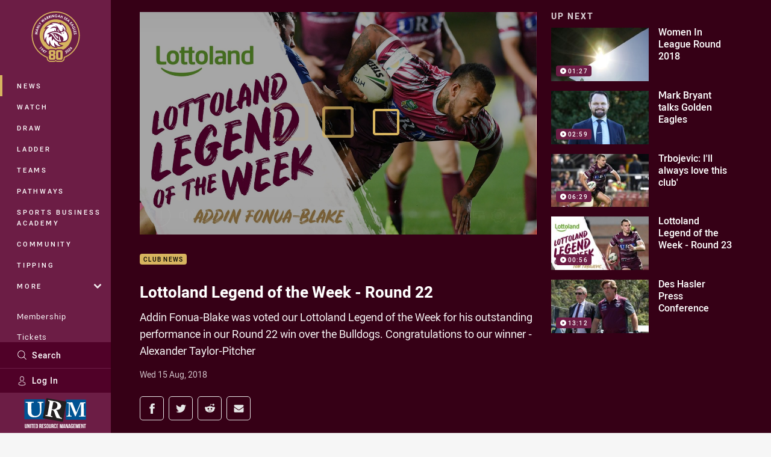

--- FILE ---
content_type: text/html; charset=utf-8
request_url: https://www.google.com/recaptcha/api2/aframe
body_size: 183
content:
<!DOCTYPE HTML><html><head><meta http-equiv="content-type" content="text/html; charset=UTF-8"></head><body><script nonce="LdVrWUSH9ZxTX-gfbAYFsg">/** Anti-fraud and anti-abuse applications only. See google.com/recaptcha */ try{var clients={'sodar':'https://pagead2.googlesyndication.com/pagead/sodar?'};window.addEventListener("message",function(a){try{if(a.source===window.parent){var b=JSON.parse(a.data);var c=clients[b['id']];if(c){var d=document.createElement('img');d.src=c+b['params']+'&rc='+(localStorage.getItem("rc::a")?sessionStorage.getItem("rc::b"):"");window.document.body.appendChild(d);sessionStorage.setItem("rc::e",parseInt(sessionStorage.getItem("rc::e")||0)+1);localStorage.setItem("rc::h",'1769284067555');}}}catch(b){}});window.parent.postMessage("_grecaptcha_ready", "*");}catch(b){}</script></body></html>

--- FILE ---
content_type: image/svg+xml
request_url: https://www.seaeagles.com.au/siteassets/.lookups/sponsors/volvo-footage.svg?preset=sponsor-small
body_size: 977
content:
<?xml version="1.0" encoding="UTF-8"?>
<svg id="Layer_1" xmlns="http://www.w3.org/2000/svg" version="1.1" viewBox="0 0 100 100">
  <!-- Generator: Adobe Illustrator 29.2.1, SVG Export Plug-In . SVG Version: 2.1.0 Build 116)  -->
  <defs>
    <style>
      .st0 {
        fill: #020000;
      }
    </style>
  </defs>
  <path class="st0" d="M7.7,53.6h-1l-2.6-7.8h1.1l2.1,6.5,2.2-6.5h1.1l-2.8,7.8Z"/>
  <path class="st0" d="M15.2,52c-.2.8-.9,1.8-2.4,1.8s-2.6-1.2-2.6-2.7.7-2.2,1.3-2.5c.5-.3,1.1-.3,1.3-.3,1.7,0,2.5,1.3,2.5,2.8s0,.7-.1,1ZM12.8,49c-1.3,0-1.7,1.2-1.7,2.1h0c0,.3,0,2,1.6,2s1.6-.6,1.6-2.1-.7-2-1.5-2Z"/>
  <path class="st0" d="M16.5,53.6v-7.8h.8v7.8h-.8Z"/>
  <path class="st0" d="M20.8,53.6h-.8l-1.9-5.2h.9l1.4,4,1.4-4h.9l-1.9,5.2Z"/>
  <path class="st0" d="M28,52c-.2.8-.9,1.8-2.4,1.8s-2.6-1.2-2.6-2.7.7-2.2,1.3-2.5c.5-.3,1.1-.3,1.3-.3,1.7,0,2.5,1.3,2.5,2.8s0,.7-.1,1ZM25.7,49c-1.3,0-1.7,1.2-1.7,2.1h0c0,.3,0,2,1.6,2s1.6-.6,1.6-2.1-.7-2-1.5-2Z"/>
  <path class="st0" d="M36,53.8c-2.5,0-3.8-1.9-3.8-4.1s1.5-4.1,4-4.1,3.2,1.2,3.6,2.4l-1.1.2c0-.1-.1-.5-.4-.8-.4-.5-1.1-.9-2.1-.9s-2.8.8-2.8,3.2.7,3.3,2.8,3.3,2.4-.8,2.6-2.3h1.1c-.2,1.3-1.3,3.2-3.9,3.2Z"/>
  <path class="st0" d="M44.9,53.7h0c-.2,0-.8,0-.9-.8-.4.4-.9.9-1.8.9s-1.8-.5-1.8-1.5.2-.7.3-.8c.4-.6,1.2-.8,2.3-.9.3,0,.6,0,.9,0h0c0-.9,0-1.6-1.2-1.6s-1.1,0-1.1,1h0c0,.1-.9,0-.9,0,0-.7.5-1.7,2-1.7s1.7.2,2,1.1c0,.2,0,.5,0,.7h0v2.3c0,.4.1.5.4.5s.2,0,.3,0v.7c0,0-.3,0-.6,0ZM43.9,51.1c-.4,0-1.5.2-1.9.4-.2,0-.6.3-.6.8s.3.8,1,.8,1.5-.2,1.5-1.5v-.4Z"/>
  <path class="st0" d="M48.7,49.3h0c-.1,0-.5,0-.8.2-.6.4-.6,1.1-.6,1.5v2.6h-.9v-5.2h.9v1c.3-.5.8-1,1.8-1v1c0,0-.2,0-.4,0Z"/>
  <path class="st0" d="M51.7,53.8c-1.1,0-1.7-.4-2.1-1-.1-.2-.3-.5-.3-.9l1-.2h0c0,1.3,1.2,1.3,1.4,1.3h0c.8,0,1.2-.4,1.2-.9s-.3-.7-1.1-.8h-.5c-.7-.2-1.9-.5-1.9-1.6s.6-1.6,2-1.6,1.7.5,2,1c.2.3.2.7.2.8h-1c0,.1,0,0,0,0,0-.8-.7-1.1-1.4-1.1s-1.1.4-1.1.8c0,.5.6.7,1.3.8h.5c.8.3,1.8.6,1.8,1.6s-.7,1.7-2.2,1.7Z"/>
  <path class="st0" d="M64.6,53.6v-6.6c.1,0-2.3,6.6-2.3,6.6h-.8l-2.4-6.5v6.5c.1,0-.9,0-.9,0v-7.8h1.4l2.4,6.4,2.4-6.4h1.4v7.8h-1Z"/>
  <path class="st0" d="M71.9,52c-.2.8-.9,1.8-2.4,1.8s-2.6-1.2-2.6-2.7.7-2.2,1.3-2.5c.5-.3,1.1-.3,1.3-.3,1.7,0,2.5,1.3,2.5,2.8s0,.7-.1,1ZM69.6,49c-1.3,0-1.7,1.2-1.7,2.1h0c0,.3,0,2,1.6,2s1.6-.6,1.6-2.1-.7-2-1.5-2Z"/>
  <path class="st0" d="M75.3,53.8c-1.1,0-1.7-.4-2.1-1-.1-.2-.3-.5-.3-.9l1-.2h0c0,1.3,1.2,1.3,1.4,1.3h0c.8,0,1.2-.4,1.2-.9s-.3-.7-1.1-.8h-.5c-.7-.2-1.9-.5-1.9-1.6s.6-1.6,2-1.6,1.7.5,2,1c.2.3.2.7.2.8h-1c0,.1,0,0,0,0,0-.8-.7-1.1-1.4-1.1s-1.1.4-1.1.8c0,.5.6.7,1.3.8h.5c.8.3,1.8.6,1.8,1.6s-.7,1.7-2.2,1.7Z"/>
  <path class="st0" d="M85.7,50.4v3.3h-.9v-3.4c0-.4,0-1.2-1-1.2s-.7.2-.8.3c-.5.3-.5.7-.5,1v3.2h-.9v-3.4c0-.6-.1-.8-.4-1,0,0-.3-.1-.5-.1-.4,0-1.1.3-1.3.8,0,.1,0,.4,0,.6v3.1h-.8v-5.2h.8v.7c.7-.8,1.2-.9,1.6-.9h0c.1,0,.7,0,1.1.5.1.2.2.3.3.5.8-.9,1.4-1,1.7-1s.5,0,.9.3c.6.4.6,1,.6,1.6v.2Z"/>
  <path class="st0" d="M91.2,53.7h0c-.2,0-.8,0-.9-.8-.4.4-.9.9-1.8.9s-1.8-.5-1.8-1.5.2-.7.3-.8c.4-.6,1.2-.8,2.3-.9.3,0,.6,0,.9,0h0c0-.9,0-1.6-1.2-1.6s-1.1,0-1.1,1h0c0,.1-.9,0-.9,0,0-.7.5-1.7,2-1.7s1.7.2,2,1.1c0,.2,0,.5,0,.7h0v2.3c0,.4.1.5.4.5s.2,0,.3,0v.7c0,0-.3,0-.6,0ZM90.2,51.1c-.4,0-1.5.2-1.9.4-.2,0-.6.3-.6.8s.3.8,1,.8,1.5-.2,1.5-1.5v-.4Z"/>
  <path class="st0" d="M97,50.3v3.3h-.9v-3.2c0-.5,0-.9-.5-1.2-.1,0-.4-.2-.7-.2-.7,0-1.1.5-1.3.9,0,.2,0,.6,0,.8h0v2.9h-.9v-5.2h.9v.8c.5-.9,1.5-.9,1.6-.9.7,0,1.4.3,1.7,1.2,0,.3,0,.6,0,.8h0Z"/>
</svg>

--- FILE ---
content_type: image/svg+xml
request_url: https://www.seaeagles.com.au/siteassets/.lookups/sponsors/urm-nav.svg?preset=sponsor-navigation
body_size: 8410
content:
<?xml version="1.0" encoding="UTF-8"?>
<svg width="79px" height="38px" viewBox="0 0 79 38" version="1.1" xmlns="http://www.w3.org/2000/svg" xmlns:xlink="http://www.w3.org/1999/xlink">
    <!-- Generator: Sketch 47 (45396) - http://www.bohemiancoding.com/sketch -->
    <title>Group 2@2x</title>
    <desc>Created with Sketch.</desc>
    <defs></defs>
    <g id="Page-1" stroke="none" stroke-width="1" fill="none" fill-rule="evenodd">
        <g id="Artboard-7" transform="translate(-53.000000, -882.000000)">
            <g id="Group-2" transform="translate(13.000000, 874.000000)">
                <rect id="Rectangle-Copy-17" fill="#BD10E0" opacity="0" x="0" y="0" width="158" height="54"></rect>
                <g id="Group-4" transform="translate(40.000000, 8.000000)">
                    <path d="M25.2103227,26.6088091 L1.36532273,26.6088091 C0.850595455,26.6088091 0.431731818,26.1899455 0.431731818,25.6743545 L0.431731818,2.35271818 C0.431731818,1.83712727 0.850595455,1.41912727 1.36532273,1.41912727 L25.2103227,1.41912727 C25.7259136,1.41912727 26.1447773,1.83712727 26.1447773,2.35271818 L26.1447773,25.6743545 C26.1447773,26.1899455 25.7259136,26.6088091 25.2103227,26.6088091" id="Fill-3" fill="#005393"></path>
                    <path d="M77.2254136,27.0971091 L53.37955,27.0971091 C52.8648227,27.0971091 52.4468227,26.6799727 52.4468227,26.1635182 L52.4468227,2.84274545 C52.4468227,2.32629091 52.8648227,1.90829091 53.37955,1.90829091 L77.2254136,1.90829091 C77.7410045,1.90829091 78.1590045,2.32629091 78.1590045,2.84274545 L78.1590045,26.1635182 C78.1590045,26.6799727 77.7410045,27.0971091 77.2254136,27.0971091" id="Fill-5" fill="#005393"></path>
                    <path d="M47.9604909,29.6273045 L24.4851273,25.4447136 C23.9773091,25.3540318 23.6387636,24.8703955 23.7294455,24.3617136 L27.9129,0.887213636 C28.0018545,0.379395455 28.4872182,0.04085 28.9959,0.130668182 L52.4712636,4.31325909 C52.9773545,4.40394091 53.3159,4.88844091 53.2260818,5.39625909 L49.0426273,28.8724864 C48.9519455,29.3803045 48.4674455,29.7179864 47.9604909,29.6273045" id="Fill-7" fill="#231F20"></path>
                    <path d="M4.50895909,7.13562273 C4.50895909,6.19685 4.29132273,5.76675909 3.63755,5.76675909 L2.17541364,5.76675909 C1.98886818,5.76675909 1.95777727,5.71407727 1.95777727,5.52580455 L1.95777727,4.88239545 C1.95777727,4.72089545 1.98886818,4.66735 2.23673182,4.66735 C2.54850455,4.66735 4.07368636,4.74766818 7.33909545,4.74766818 C10.0768227,4.74766818 11.5709136,4.66735 11.9129136,4.66735 C12.1616409,4.66735 12.1927318,4.72089545 12.1927318,4.88239545 L12.1927318,5.57935 C12.1927318,5.71407727 12.1616409,5.76675909 11.9431409,5.76675909 L10.88605,5.76675909 C9.82809545,5.76675909 9.29955,6.27716818 9.23650455,6.81348636 C9.20541364,7.10885 9.17518636,8.93371364 9.17518636,10.30085 L9.17518636,12.0721682 C9.17518636,13.49285 9.29955,16.9016227 9.32977727,17.7592136 C9.36173182,18.9924864 9.64155,20.2007136 10.32555,20.9520773 C11.3524136,22.0247136 12.81455,22.4548045 14.2145045,22.4548045 C15.3665955,22.4548045 17.0463682,21.9435318 17.8849591,21.27335 C19.1303227,20.3078045 19.8454136,18.83185 19.8454136,16.9016227 L19.8454136,12.7691227 C19.8454136,10.5158955 19.5336409,7.56398636 19.4092773,6.94735 C19.2857773,6.24953182 18.7883227,5.76675909 18.2589136,5.76675909 L17.2640045,5.76675909 C17.0765955,5.76675909 17.0463682,5.68644091 17.0463682,5.55257727 L17.0463682,4.85475909 C17.0463682,4.72089545 17.0765955,4.66735 17.2640045,4.66735 C17.57405,4.66735 19.0059591,4.74766818 21.1210045,4.74766818 C22.8007773,4.74766818 23.79655,4.66735 24.0763682,4.66735 C24.3561864,4.66735 24.3864136,4.77444091 24.3864136,4.90830455 L24.3864136,5.49816818 C24.3864136,5.65880455 24.3561864,5.76675909 24.2007318,5.76675909 L23.23605,5.76675909 C22.0537318,5.76675909 21.9613227,6.51812273 21.8991409,6.78671364 C21.8360955,7.16153182 21.8360955,10.8639409 21.8360955,11.2396227 C21.8360955,11.6153045 21.7747773,16.3100318 21.6806409,17.3576227 C21.4940955,19.5573045 20.6546409,21.2474409 19.0361864,22.4815773 C17.6681864,23.5274409 15.5522773,24.1449409 13.5296409,24.1449409 C12.0675045,24.1449409 10.0768227,23.9566682 8.77014091,23.4730318 C7.27777727,22.9108045 5.90805,21.6490318 5.16186818,19.9321227 C4.63245909,18.7783045 4.50895909,16.9810773 4.50895909,13.4669409 L4.50895909,7.13562273 Z" id="Fill-9" fill="#FFFFFF"></path>
                    <path d="M57.6243227,19.8809955 C57.6994591,20.8102682 58.1019136,22.2171318 58.9301409,22.2171318 L59.9095045,22.2171318 C60.0597773,22.2171318 60.0856864,22.2922682 60.0856864,22.39245 L60.0856864,23.0704045 C60.0856864,23.17145 60.0597773,23.2457227 59.8602773,23.2457227 C59.58305,23.2457227 58.9059591,23.17145 57.0715955,23.17145 C54.9366864,23.17145 54.0575045,23.2457227 53.8320955,23.2457227 C53.6308682,23.2457227 53.6058227,23.2206773 53.6058227,23.0211773 L53.6058227,22.3674045 C53.6058227,22.2922682 53.6308682,22.2171318 53.7560955,22.2171318 L54.78555,22.2171318 C55.5904591,22.2171318 55.8910045,21.0607227 55.99205,20.2584045 C56.2174591,18.4749955 56.4437318,12.5469955 56.4437318,12.09445 L56.4186864,8.25126818 C56.4186864,7.09658636 56.1673682,6.34263182 55.0368682,6.34263182 L54.2077773,6.34263182 C54.0575045,6.34263182 54.0333227,6.26749545 54.0333227,6.16731364 L54.0333227,5.46431364 C54.0333227,5.38917727 54.0575045,5.31404091 54.2077773,5.31317727 C54.4590955,5.31317727 55.1379136,5.38831364 58.1019136,5.38831364 C59.2816409,5.38831364 60.0597773,5.31317727 60.36205,5.31404091 C60.6133682,5.31404091 60.8145955,5.33822273 60.9648682,5.74067727 C62.5720955,10.0096318 64.38055,14.1792682 65.78655,17.9473136 C66.0637773,17.4705864 67.9724136,12.7983136 68.1226864,12.4468136 C68.2237318,12.1954955 70.7351864,6.19235909 70.8604136,5.68972273 C70.9364136,5.41422273 71.2628682,5.38917727 72.0159591,5.38917727 C75.9342773,5.38917727 76.7892773,5.31404091 77.0647773,5.31404091 C77.1900045,5.31404091 77.21505,5.38917727 77.21505,5.53945 L77.21505,6.11722273 C77.21505,6.26749545 77.1900045,6.34263182 77.0138227,6.34263182 L75.9092318,6.34263182 C75.3305955,6.34263182 75.2563227,6.79604091 75.2563227,7.32285909 C75.2563227,7.69940455 75.2813682,13.8787227 75.3064136,14.4055409 C75.3064136,14.9073136 75.38155,20.4078136 75.38155,20.8612227 C75.38155,21.8155409 75.6078227,22.2171318 75.9584591,22.2171318 L77.1640955,22.2171318 C77.3160955,22.2171318 77.3402773,22.2922682 77.3402773,22.39245 L77.3402773,23.0211773 C77.3402773,23.17145 77.3160955,23.2457227 77.1148682,23.2457227 C76.8134591,23.2457227 76.3609136,23.17145 73.3969136,23.17145 C70.8353682,23.17145 69.8560045,23.2457227 69.5286864,23.2457227 C69.3533682,23.2457227 69.3283227,23.17145 69.3283227,23.0211773 L69.3283227,22.39245 C69.3283227,22.2672227 69.3533682,22.2171318 69.5286864,22.2171318 L70.9364136,22.2171318 C71.36305,22.2171318 71.5893227,22.0659955 71.63855,21.3629955 C71.6635955,21.0607227 71.7395955,16.4894955 71.7395955,14.7319955 L71.7395955,7.07154091 L71.5893227,7.07154091 C71.3380045,7.49817727 68.5251409,14.3295409 68.0734591,15.3598591 C67.5449136,16.5154045 65.3098227,22.0919045 65.1837318,22.3173136 C65.0585045,22.5185409 64.8831864,22.8950864 64.5817773,22.8950864 C64.4055955,22.8950864 64.2544591,22.7180409 64.1292318,22.4425409 C64.0540955,22.2672227 60.7385955,14.4806773 60.5632773,14.0289955 C60.1098682,12.87345 57.8005045,7.24772273 57.5984136,6.94545 C57.4990955,7.29781364 57.4481409,13.6515864 57.4481409,13.9538591 C57.4481409,14.2544045 57.47405,17.67095 57.6243227,19.8809955" id="Fill-11" fill="#FFFFFF"></path>
                    <path d="M35.0497318,13.7731864 C35.6102318,13.9010045 35.9677773,13.9657773 36.2372318,14.0124136 C40.1676409,14.7136864 41.7161409,11.3740045 41.9484591,10.0655955 C42.1764591,8.78655 41.9173682,7.47727727 41.37155,6.74836818 C40.4586864,5.66709545 39.17705,5.09450455 38.2831864,4.93559545 C37.7779591,4.84491364 37.3806864,4.83109545 37.1077773,4.98395909 C36.9091409,5.06341364 36.7657773,5.35359545 36.6457318,5.67745909 L35.0497318,13.7731864 Z M31.4146864,10.0258682 C31.7817318,7.96695909 32.0986864,6.18700455 32.2023227,5.43132273 C32.33705,4.50723182 32.0347773,3.96573182 31.6176409,3.89145909 L30.4258227,3.67900455 C30.2764136,3.65223182 30.2625955,3.56414091 30.2815955,3.45186818 L30.4154591,2.70136818 C30.4396409,2.56232273 30.4802318,2.51136818 30.6296409,2.53814091 C30.8965045,2.58650455 31.80505,2.83350455 35.0523227,3.41214091 C36.7200045,3.71009545 39.3558227,4.09355 40.5770045,4.31032273 C42.9001864,4.72400455 44.4892773,5.81132273 45.5213227,7.08605 C46.4307318,8.19495909 46.86255,9.39109545 46.6794591,10.42055 C46.0498682,13.9536864 42.9373227,15.0349591 40.2773227,14.79055 L40.2419136,14.9848682 C41.1159136,15.4279136 41.4976409,16.0410955 41.9458682,16.8097318 C42.2533227,17.3227318 43.4503227,20.09155 43.6290955,20.4672318 C43.7629591,20.7496409 44.9945045,23.1496864 45.4764136,23.8967318 C45.77005,24.3225045 46.8616864,24.7456864 47.54655,24.8683227 C47.7546864,24.9054591 47.76505,25.0211864 47.7451864,25.1334591 L47.6268682,25.80105 C47.5966409,25.9677318 47.5525955,26.0463227 47.3435955,26.0091864 C47.1052318,25.9660045 46.3452318,25.7449136 44.0522773,25.3364136 C43.1886409,25.1818227 42.0762773,25.0427773 41.2083227,24.9149591 C40.4293227,24.1169591 39.1563227,20.5605045 38.8195045,19.5232773 C38.1432773,17.4522773 37.2891409,15.1765955 35.8589591,14.9218227 L34.8467773,14.7413227 L34.5937318,16.1602773 C34.3018227,17.80205 33.8354591,20.9335955 33.8311409,21.3058227 C33.7862318,21.8991409 33.9356409,22.4423682 34.3821409,22.5226864 L35.6033227,22.7403227 C35.8114591,22.7765955 35.8261409,22.86555 35.8019591,23.0054591 L35.6836409,23.67305 C35.6490955,23.8673682 35.6085045,23.9183227 35.1620045,23.8380045 C35.1317773,23.8319591 34.4020045,23.61605 31.2756409,23.0598682 C28.1181864,22.4967773 27.4177773,22.4587773 27.0895955,22.3991864 C26.8520955,22.3577318 26.8667773,22.2739591 26.9021864,22.0787773 L27.0161864,21.44055 C27.0403682,21.3006409 27.05505,21.2168682 27.2044591,21.2436409 L28.0974591,21.40255 C28.7529591,21.5200045 29.3238227,21.4198227 29.4481864,20.7254591 C29.9974591,17.9816864 30.4629591,15.3665955 30.9345045,12.7238682 L31.4146864,10.0258682 Z" id="Fill-13" fill="#FFFFFF"></path>
                    <path d="M1.85327727,32.2746955 L1.85327727,36.5462409 C1.85327727,36.9417864 2.02686818,37.0842864 2.30409545,37.0842864 C2.58132273,37.0842864 2.75491364,36.9417864 2.75491364,36.5462409 L2.75491364,32.2746955 L3.57795909,32.2746955 L3.57795909,36.4918318 C3.57795909,37.3770591 3.13491364,37.8840136 2.28077727,37.8840136 C1.42577727,37.8840136 0.982731818,37.3770591 0.982731818,36.4918318 L0.982731818,32.2746955 L1.85327727,32.2746955 Z" id="Fill-15" fill="#FFFFFF"></path>
                    <polygon id="Fill-17" fill="#FFFFFF" points="4.96185 33.8012591 4.94630455 33.8012591 4.94630455 37.8119864 4.16298636 37.8119864 4.16298636 32.27435 5.25462273 32.27435 6.13294091 35.5889864 6.14848636 35.5889864 6.14848636 32.27435 6.92403182 32.27435 6.92403182 37.8119864 6.03016818 37.8119864"></polygon>
                    <polygon id="Fill-19" fill="#FFFFFF" points="7.54731818 37.8117273 8.41786364 37.8117273 8.41786364 32.2749545 7.54731818 32.2749545"></polygon>
                    <polygon id="Fill-21" fill="#FFFFFF" points="8.79743182 32.2746955 11.4876591 32.2746955 11.4876591 33.0657864 10.5773864 33.0657864 10.5773864 37.8114682 9.70684091 37.8114682 9.70684091 33.0657864 8.79743182 33.0657864"></polygon>
                    <polygon id="Fill-22" fill="#FFFFFF" points="12.7364773 34.6084136 13.93175 34.6084136 13.93175 35.3995045 12.7364773 35.3995045 12.7364773 37.0214136 14.2400682 37.0214136 14.2400682 37.8116409 11.8659318 37.8116409 11.8659318 32.2748682 14.2400682 32.2748682 14.2400682 33.0659591 12.7364773 33.0659591"></polygon>
                    <path d="M15.64745,33.0657864 L15.64745,37.0212409 L16.1379955,37.0212409 C16.4152227,37.0212409 16.5810409,36.8787409 16.5810409,36.4831955 L16.5810409,33.6038318 C16.5810409,33.2082864 16.4152227,33.0657864 16.1379955,33.0657864 L15.64745,33.0657864 Z M14.7769045,32.2746955 L16.1535409,32.2746955 C17.0240864,32.2746955 17.4515864,32.7574682 17.4515864,33.6426955 L17.4515864,36.4443318 C17.4515864,37.3295591 17.0240864,37.8114682 16.1535409,37.8114682 L14.7769045,37.8114682 L14.7769045,32.2746955 Z" id="Fill-23" fill="#FFFFFF"></path>
                    <path d="M20.1003591,33.0657864 L20.1003591,34.76715 L20.4406318,34.76715 C20.7653591,34.76715 20.9631318,34.62465 20.9631318,34.1807409 L20.9631318,33.6357864 C20.9631318,33.2393773 20.8284045,33.0657864 20.5200864,33.0657864 L20.1003591,33.0657864 Z M21.0494955,37.8114682 C21.0028591,37.6698318 20.9709045,37.5826045 20.9709045,37.1317864 L20.9709045,36.2621045 C20.9709045,35.7473773 20.7973136,35.5582409 20.4009045,35.5582409 L20.1003591,35.5582409 L20.1003591,37.8114682 L19.2298136,37.8114682 L19.2298136,32.2746955 L20.5434045,32.2746955 C21.4459045,32.2746955 21.8336773,32.6935591 21.8336773,33.5485591 L21.8336773,33.9829682 C21.8336773,34.5529682 21.65145,34.9165591 21.2636773,35.0987864 L21.2636773,35.1143318 C21.6980864,35.2965591 21.84145,35.7085136 21.84145,36.2862864 L21.84145,37.1395591 C21.84145,37.40815 21.8492227,37.60765 21.93645,37.8114682 L21.0494955,37.8114682 Z" id="Fill-24" fill="#FFFFFF"></path>
                    <polygon id="Fill-25" fill="#FFFFFF" points="23.2806136 34.6084136 24.4750227 34.6084136 24.4750227 35.3995045 23.2806136 35.3995045 23.2806136 37.0214136 24.7833409 37.0214136 24.7833409 37.8116409 22.4100682 37.8116409 22.4100682 32.2748682 24.7833409 32.2748682 24.7833409 33.0659591 23.2806136 33.0659591"></polygon>
                    <path d="M26.4916136,32.2106136 C27.3379773,32.2106136 27.77325,32.7175682 27.77325,33.6036591 L27.77325,33.77725 L26.9502045,33.77725 L26.9502045,33.5483864 C26.9502045,33.1528409 26.7921591,33.0017045 26.5157955,33.0017045 C26.2385682,33.0017045 26.0805227,33.1528409 26.0805227,33.5483864 C26.0805227,33.9517045 26.2549773,34.25225 26.8241136,34.7505682 C27.5521591,35.39225 27.7818864,35.8508409 27.7818864,36.4830227 C27.7818864,37.3699773 27.3379773,37.8760682 26.4838409,37.8760682 C25.6297045,37.8760682 25.1866591,37.3699773 25.1866591,36.4830227 L25.1866591,36.1436136 L26.0097045,36.1436136 L26.0097045,36.5382955 C26.0097045,36.9347045 26.1832955,37.0763409 26.4596591,37.0763409 C26.73775,37.0763409 26.9104773,36.9347045 26.9104773,36.5382955 C26.9104773,36.1349773 26.73775,35.8335682 26.16775,35.3361136 C25.4397045,34.6952955 25.2099773,34.2367045 25.2099773,33.6036591 C25.2099773,32.7175682 25.64525,32.2106136 26.4916136,32.2106136" id="Fill-26" fill="#FFFFFF"></path>
                    <path d="M29.0782909,36.5380364 C29.0782909,36.9344455 29.2518818,37.0847182 29.5291091,37.0847182 C29.8063364,37.0847182 29.9799273,36.9344455 29.9799273,36.5380364 L29.9799273,33.5481273 C29.9799273,33.1525818 29.8063364,33.0014455 29.5291091,33.0014455 C29.2518818,33.0014455 29.0782909,33.1525818 29.0782909,33.5481273 L29.0782909,36.5380364 Z M28.2077455,33.6042636 C28.2077455,32.7173091 28.6749727,32.2103545 29.5291091,32.2103545 C30.3832455,32.2103545 30.8504727,32.7173091 30.8504727,33.6042636 L30.8504727,36.4836273 C30.8504727,37.3697182 30.3832455,37.8758091 29.5291091,37.8758091 C28.6749727,37.8758091 28.2077455,37.3697182 28.2077455,36.4836273 L28.2077455,33.6042636 Z" id="Fill-27" fill="#FFFFFF"></path>
                    <path d="M32.2421364,32.2746955 L32.2421364,36.5462409 C32.2421364,36.9417864 32.4157273,37.0842864 32.6929545,37.0842864 C32.9701818,37.0842864 33.1437727,36.9417864 33.1437727,36.5462409 L33.1437727,32.2746955 L33.9668182,32.2746955 L33.9668182,36.4918318 C33.9668182,37.3770591 33.5237727,37.8840136 32.6696364,37.8840136 C31.8146364,37.8840136 31.3715909,37.3770591 31.3715909,36.4918318 L31.3715909,32.2746955 L32.2421364,32.2746955 Z" id="Fill-28" fill="#FFFFFF"></path>
                    <path d="M35.4294727,33.0657864 L35.4294727,34.76715 L35.7697455,34.76715 C36.0936091,34.76715 36.2913818,34.62465 36.2913818,34.1807409 L36.2913818,33.6357864 C36.2913818,33.2393773 36.1575182,33.0657864 35.8483364,33.0657864 L35.4294727,33.0657864 Z M36.3786091,37.8114682 C36.3311091,37.6698318 36.3000182,37.5826045 36.3000182,37.1317864 L36.3000182,36.2621045 C36.3000182,35.7473773 36.1255636,35.5582409 35.7300182,35.5582409 L35.4294727,35.5582409 L35.4294727,37.8114682 L34.5597909,37.8114682 L34.5597909,32.2746955 L35.8725182,32.2746955 C36.7741545,32.2746955 37.1619273,32.6935591 37.1619273,33.5485591 L37.1619273,33.9829682 C37.1619273,34.5529682 36.9797,34.9165591 36.5927909,35.0987864 L36.5927909,35.1143318 C37.0272,35.2965591 37.1705636,35.7085136 37.1705636,36.2862864 L37.1705636,37.1395591 C37.1705636,37.40815 37.1783364,37.60765 37.2647,37.8114682 L36.3786091,37.8114682 Z" id="Fill-29" fill="#FFFFFF"></path>
                    <path d="M40.2629864,35.7478091 L40.2629864,36.4836273 C40.2629864,37.3697182 39.8199409,37.8758091 38.9658045,37.8758091 C38.1108045,37.8758091 37.6677591,37.3697182 37.6677591,36.4836273 L37.6677591,33.6042636 C37.6677591,32.7173091 38.1108045,32.2103545 38.9658045,32.2103545 C39.8199409,32.2103545 40.2629864,32.7173091 40.2629864,33.6042636 L40.2629864,34.1423091 L39.4399409,34.1423091 L39.4399409,33.5481273 C39.4399409,33.1525818 39.2654864,33.0014455 38.9891227,33.0014455 C38.7127591,33.0014455 38.5374409,33.1525818 38.5374409,33.5481273 L38.5374409,36.5380364 C38.5374409,36.9344455 38.7127591,37.0760818 38.9891227,37.0760818 C39.2654864,37.0760818 39.4399409,36.9344455 39.4399409,36.5380364 L39.4399409,35.7478091 L40.2629864,35.7478091 Z" id="Fill-30" fill="#FFFFFF"></path>
                    <polygon id="Fill-31" fill="#FFFFFF" points="41.6624227 34.6084136 42.8568318 34.6084136 42.8568318 35.3995045 41.6624227 35.3995045 41.6624227 37.0214136 43.16515 37.0214136 43.16515 37.8116409 40.7918773 37.8116409 40.7918773 32.2748682 43.16515 32.2748682 43.16515 33.0659591 41.6624227 33.0659591"></polygon>
                    <polygon id="Fill-32" fill="#FFFFFF" points="46.7642682 36.2074364 46.7798136 36.2074364 47.3653591 32.2744364 48.5753136 32.2744364 48.5753136 37.8112091 47.7531318 37.8112091 47.7531318 33.8410727 47.7367227 33.8410727 47.1511773 37.8112091 46.3289955 37.8112091 45.69595 33.8963455 45.6804045 33.8963455 45.6804045 37.8112091 44.9204045 37.8112091 44.9204045 32.2744364 46.1312227 32.2744364"></polygon>
                    <path d="M50.0388318,36.0556091 L50.8774227,36.0556091 L50.4654682,33.2557 L50.4499227,33.2557 L50.0388318,36.0556091 Z M52.0243318,37.8113818 L51.1460136,37.8113818 L50.9966045,36.8078364 L49.9274227,36.8078364 L49.7780136,37.8113818 L48.9782864,37.8113818 L49.8643773,32.2746091 L51.1382409,32.2746091 L52.0243318,37.8113818 Z" id="Fill-33" fill="#FFFFFF"></path>
                    <polygon id="Fill-34" fill="#FFFFFF" points="53.2177909 33.8012591 53.2022455 33.8012591 53.2022455 37.8119864 52.4189273 37.8119864 52.4189273 32.27435 53.5114273 32.27435 54.3888818 35.5889864 54.4052909 35.5889864 54.4052909 32.27435 55.1799727 32.27435 55.1799727 37.8119864 54.2861091 37.8119864"></polygon>
                    <path d="M56.6353727,36.0556091 L57.4739636,36.0556091 L57.0628727,33.2557 L57.0464636,33.2557 L56.6353727,36.0556091 Z M58.6208727,37.8113818 L57.7425545,37.8113818 L57.5922818,36.8078364 L56.5248273,36.8078364 L56.3745545,37.8113818 L55.5748273,37.8113818 L56.4609182,32.2746091 L57.7347818,32.2746091 L58.6208727,37.8113818 Z" id="Fill-35" fill="#FFFFFF"></path>
                    <path d="M60.3210273,34.7264727 L61.5396182,34.7264727 L61.5396182,36.4831091 C61.5396182,37.3700636 61.0965727,37.8752909 60.2415727,37.8752909 C59.3874364,37.8752909 58.9443909,37.3700636 58.9443909,36.4831091 L58.9443909,33.6037455 C58.9443909,32.7176545 59.3874364,32.2107 60.2415727,32.2107 C61.0965727,32.2107 61.5396182,32.7176545 61.5396182,33.6037455 L61.5396182,34.1417909 L60.7165727,34.1417909 L60.7165727,33.5484727 C60.7165727,33.1529273 60.5429818,33.0017909 60.2657545,33.0017909 C59.9885273,33.0017909 59.8149364,33.1529273 59.8149364,33.5484727 L59.8149364,36.5383818 C59.8149364,36.9347909 59.9885273,37.0764273 60.2657545,37.0764273 C60.5429818,37.0764273 60.7165727,36.9347909 60.7165727,36.5383818 L60.7165727,35.5175636 L60.3210273,35.5175636 L60.3210273,34.7264727 Z" id="Fill-36" fill="#FFFFFF"></path>
                    <polygon id="Fill-37" fill="#FFFFFF" points="62.97075 34.6084136 64.1660227 34.6084136 64.1660227 35.3995045 62.97075 35.3995045 62.97075 37.0214136 64.4743409 37.0214136 64.4743409 37.8116409 62.1002045 37.8116409 62.1002045 32.2748682 64.4743409 32.2748682 64.4743409 33.0659591 62.97075 33.0659591"></polygon>
                    <polygon id="Fill-38" fill="#FFFFFF" points="66.8470091 36.2074364 66.8625545 36.2074364 67.4481 32.2744364 68.6580545 32.2744364 68.6580545 37.8112091 67.8358727 37.8112091 67.8358727 33.8410727 67.8194636 33.8410727 67.2339182 37.8112091 66.4117364 37.8112091 65.7786909 33.8963455 65.7631455 33.8963455 65.7631455 37.8112091 65.0031455 37.8112091 65.0031455 32.2744364 66.2139636 32.2744364"></polygon>
                    <polygon id="Fill-39" fill="#FFFFFF" points="70.1605227 34.6084136 71.3557955 34.6084136 71.3557955 35.3995045 70.1605227 35.3995045 70.1605227 37.0214136 71.6641136 37.0214136 71.6641136 37.8116409 69.2908409 37.8116409 69.2908409 32.2748682 71.6641136 32.2748682 71.6641136 33.0659591 70.1605227 33.0659591"></polygon>
                    <polygon id="Fill-40" fill="#FFFFFF" points="72.9922136 33.8012591 72.9766682 33.8012591 72.9766682 37.8119864 72.1924864 37.8119864 72.1924864 32.27435 73.2849864 32.27435 74.1633045 35.5889864 74.17885 35.5889864 74.17885 32.27435 74.9543955 32.27435 74.9543955 37.8119864 74.0605318 37.8119864"></polygon>
                    <polygon id="Fill-41" fill="#FFFFFF" points="75.3254136 32.2746955 78.0156409 32.2746955 78.0156409 33.0657864 77.1053682 33.0657864 77.1053682 37.8114682 76.2348227 37.8114682 76.2348227 33.0657864 75.3254136 33.0657864"></polygon>
                </g>
            </g>
        </g>
    </g>
</svg>

--- FILE ---
content_type: text/vtt
request_url: https://vcdn-prod.nrl.com/vod/15532310-1575456938/thumbs.vtt
body_size: 332
content:
WEBVTT

00:00:00.000 --> 00:00:00.759
sprite0.jpg#xywh=0,0,320,240

00:00:00.759 --> 00:00:01.518
sprite0.jpg#xywh=320,0,320,240

00:00:01.518 --> 00:00:02.278
sprite0.jpg#xywh=640,0,320,240

00:00:02.278 --> 00:00:03.037
sprite0.jpg#xywh=960,0,320,240

00:00:03.037 --> 00:00:03.797
sprite0.jpg#xywh=1280,0,320,240

00:00:03.797 --> 00:00:04.556
sprite0.jpg#xywh=0,240,320,240

00:00:04.556 --> 00:00:05.315
sprite0.jpg#xywh=320,240,320,240

00:00:05.315 --> 00:00:06.075
sprite0.jpg#xywh=640,240,320,240

00:00:06.075 --> 00:00:06.834
sprite0.jpg#xywh=960,240,320,240

00:00:06.834 --> 00:00:07.594
sprite0.jpg#xywh=1280,240,320,240

00:00:07.594 --> 00:00:08.353
sprite0.jpg#xywh=0,480,320,240

00:00:08.353 --> 00:00:09.113
sprite0.jpg#xywh=320,480,320,240

00:00:09.113 --> 00:00:09.872
sprite0.jpg#xywh=640,480,320,240

00:00:09.872 --> 00:00:10.631
sprite0.jpg#xywh=960,480,320,240

00:00:10.631 --> 00:00:11.391
sprite0.jpg#xywh=1280,480,320,240

00:00:11.391 --> 00:00:12.150
sprite0.jpg#xywh=0,720,320,240

00:00:12.150 --> 00:00:12.910
sprite0.jpg#xywh=320,720,320,240

00:00:12.910 --> 00:00:13.669
sprite0.jpg#xywh=640,720,320,240

00:00:13.669 --> 00:00:14.429
sprite0.jpg#xywh=960,720,320,240

00:00:14.429 --> 00:00:15.188
sprite0.jpg#xywh=1280,720,320,240

00:00:15.188 --> 00:00:15.947
sprite0.jpg#xywh=0,960,320,240

00:00:15.947 --> 00:00:16.707
sprite0.jpg#xywh=320,960,320,240

00:00:16.707 --> 00:00:17.466
sprite0.jpg#xywh=640,960,320,240

00:00:17.466 --> 00:00:18.226
sprite0.jpg#xywh=960,960,320,240

00:00:18.226 --> 00:00:18.985
sprite0.jpg#xywh=1280,960,320,240


